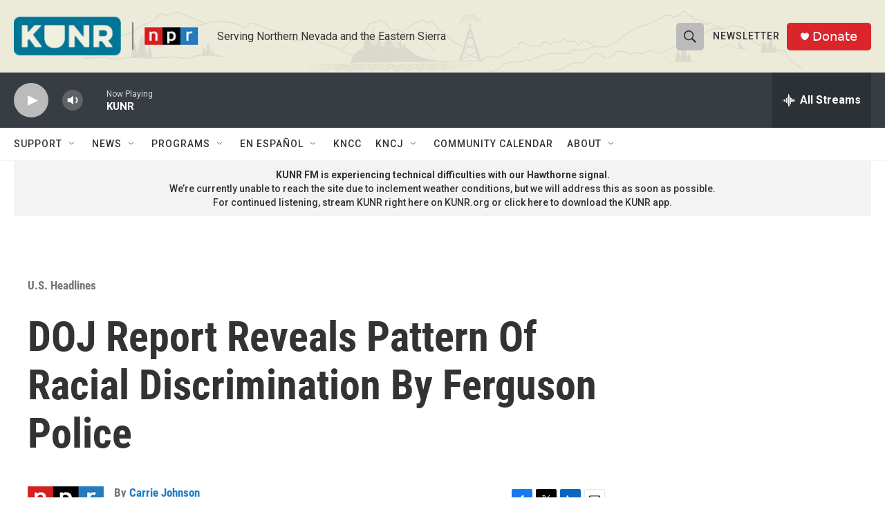

--- FILE ---
content_type: text/html; charset=utf-8
request_url: https://www.google.com/recaptcha/api2/aframe
body_size: 266
content:
<!DOCTYPE HTML><html><head><meta http-equiv="content-type" content="text/html; charset=UTF-8"></head><body><script nonce="c_CI6scUPpz0WukNHAgm3w">/** Anti-fraud and anti-abuse applications only. See google.com/recaptcha */ try{var clients={'sodar':'https://pagead2.googlesyndication.com/pagead/sodar?'};window.addEventListener("message",function(a){try{if(a.source===window.parent){var b=JSON.parse(a.data);var c=clients[b['id']];if(c){var d=document.createElement('img');d.src=c+b['params']+'&rc='+(localStorage.getItem("rc::a")?sessionStorage.getItem("rc::b"):"");window.document.body.appendChild(d);sessionStorage.setItem("rc::e",parseInt(sessionStorage.getItem("rc::e")||0)+1);localStorage.setItem("rc::h",'1768726897880');}}}catch(b){}});window.parent.postMessage("_grecaptcha_ready", "*");}catch(b){}</script></body></html>